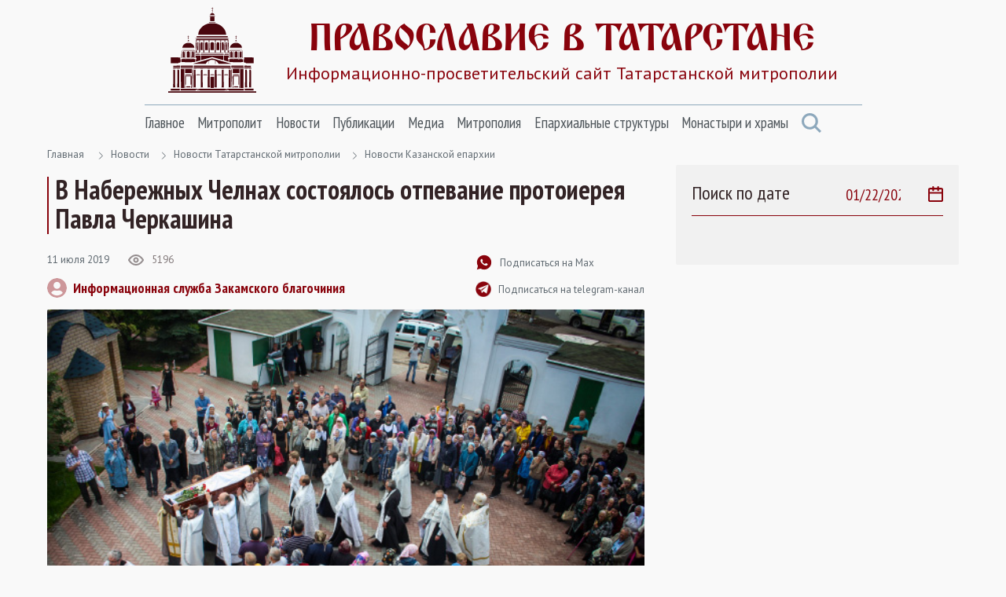

--- FILE ---
content_type: text/html; Charset=utf-8
request_url: https://tatmitropolia.ru/newses/eparh_newses/kaznews/?id=70536
body_size: 49219
content:
<!DOCTYPE html>
<html lang="ru" id="html">
<head>
<meta http-equiv="Content-Type" content="text/html; charset=utf-8" />
<meta http-equiv="X-UA-Compatible" content="IE=edge">
<meta name="viewport" content="width=device-width, initial-scale=1.0, user-scalable=no">

	<title>В Набережных Челнах состоялось отпевание протоиерея Павла Черкашина | Новости Казанской епархии | Православие в Татарстане | Портал Татарстанской митрополии</title> 

<META name="title" content="В Набережных Челнах состоялось отпевание протоиерея Павла Черкашина">
<meta name="keywords" content="10 июля в храме святых бессребреников Космы и Дамиана города Набережные Челны состоялось отпевание клирика Космодамианской церкви, настоятеля храма святых мучениц Веры, Надежды, Любови и матери их Софии в селе Кырныш протоиерея Павла Черкашина.">
<meta name="description" content="Татарстан, Православие в Татарстане, Татарстанская митрополия, Казанская епархия, Альметьевская епархия, Чистопольская епархия, новости, новости Татарстана, новости Казани, православие">

<link rel="alternate" type="application/rss+xml" title="Православие в Татарстане | Портал Татарстанской митрополии" href="https://tatmitropolia.ru/rss.asp" />


		<meta property="og:title" content="В Набережных Челнах состоялось отпевание протоиерея Павла Черкашина | Новости Казанской епархии" />
		<meta property="og:description" content="10 июля в храме святых бессребреников Космы и Дамиана города Набережные Челны состоялось отпевание клирика Космодамианской церкви, настоятеля храма святых мучениц Веры, Надежды, Любови и матери их Софии в селе Кырныш протоиерея Павла Черкашина." />
		<meta property="og:site_name" content="Православие в Татарстане" />
		<link rel="image_src" href="https://tatmitropolia.ru/www/news2019/7/tTZ-Yz0gvE4_595.jpg" />
		<meta property="og:image" content="https://tatmitropolia.ru/www/news2019/7/tTZ-Yz0gvE4_595.jpg" />
		<link rel="shortcut icon" href="/www/img/favicon.ico" type='image/x-icon' />
		

    <link rel="preconnect" href="https://fonts.googleapis.com">
    <link rel="preconnect" href="https://fonts.gstatic.com" crossorigin>
    <link href="https://fonts.googleapis.com/css2?family=Open+Sans:wght@400;600&family=PT+Sans+Narrow:wght@400;700&family=PT+Sans:wght@400;700&display=swap" rel="stylesheet">
    <link rel="stylesheet" href="/www/css/bootstrap.min.css">
    <link rel="stylesheet" href="/www/css/style.css">
	
	
			<link rel="shortcut icon" href="/www/img/favicon.ico" type="image/x-icon" />
			<link rel="icon" href="/www/img/favicon.ico" type="image/x-icon" />
			<link rel="apple-touch-icon" sizes="57x57" href="/www/img/apple-touch-icon-57x57.png">
			<link rel="apple-touch-icon" sizes="60x60" href="/www/img/apple-touch-icon-60x60.png">
			<link rel="apple-touch-icon" sizes="72x72" href="/www/img/apple-touch-icon-72x72.png">
			<link rel="apple-touch-icon" sizes="76x76" href="/www/img/apple-touch-icon-76x76.png">
			<link rel="apple-touch-icon" sizes="114x114" href="/www/img/apple-touch-icon-114x114.png">
			<link rel="apple-touch-icon" sizes="120x120" href="/www/img/apple-touch-icon-120x120.png">
			<link rel="apple-touch-icon" sizes="144x144" href="/www/img/apple-touch-icon-144x144.png">
			<link rel="apple-touch-icon" sizes="152x152" href="/www/img/apple-touch-icon-152x152.png">
			<link rel="apple-touch-icon" sizes="180x180" href="/www/img/apple-touch-icon-180x180.png">
			<link rel="icon" type="image/png" href="/www/img/favicon-16x16.png" sizes="16x16">
			<link rel="icon" type="image/png" href="/www/img/favicon-32x32.png" sizes="32x32">
			<link rel="icon" type="image/png" href="/www/img/favicon-96x96.png" sizes="96x96">
			<link rel="icon" type="image/png" href="/www/img/android-chrome-192x192.png" sizes="192x192">
			<meta name="msapplication-square70x70logo" content="/www/img/smalltile.png" />
			<meta name="msapplication-square150x150logo" content="/www/img/mediumtile.png" />
			<meta name="msapplication-wide310x150logo" content="/www/img/widetile.png" />
			<meta name="msapplication-square310x310logo" content="/www/img/largetile.png" />
			<meta name="yandex-verification" content="3ff783847b2b9343" />
		
			<link rel="stylesheet" href="/www/css/jquery.fancybox.min.css" />
		
</head><body>
<section class="page-wrap">
    <header class="header container">
        <a href="/" class="logo">
            <img src="/www/images/logo.svg" alt="Лого" class="logo__icon">
            <span class="logo__right">
                <span class="logo__title">Православие в татарстане</span>
                <span class="logo__desc">Информационно-просветительский сайт Татарстанской митрополии</span>
            </span>
        </a>

        <span id="menuBbtn" class="menu-btn"></span>

    </header>

    <section class="nav-bar container">
        <div class="nav-bar__wrap">
            <ul id="nav" class="nav">
		
					<li class="nav__item">		
						<a href="/" class="nav__link">Главное</a>
						<ul class="nav__sec">
				
                        <li>
                            <a href="/projects/kazan_icon/">Казанская икона Божией Матери</a>
                        </li>
					
                        <li>
                            <a href="/projects/kazsobor/">Собор Казанской иконы Божией Матери</a>
                        </li>
					
                        <li>
                            <a href="https://kazpds.ru/">Казанская духовная семинария</a>
                        </li>
					
                        <li>
                            <a href="http://kazan-piligrim.ru//">Паломническая гостиница «Пилигрим»</a>
                        </li>
					
                    </ul>
                </li>
					
					<li class="nav__item">		
						<a href="/mitropolit_kirill/" class="nav__link">Митрополит</a>
						<ul class="nav__sec">
				
                        <li>
                            <a href="/mitropolit_kirill/sluzhenie/">Служение</a>
                        </li>
					
                        <li>
                            <a href="/mitropolit_kirill/slovo/">Проповеди и выступления</a>
                        </li>
					
                        <li>
                            <a href="/mitropolit_kirill/vstrechi/">Встречи</a>
                        </li>
					
                        <li>
                            <a href="/mitropolit_kirill/raspisanie/">Расписание архиерейских богослужений</a>
                        </li>
					
                    </ul>
                </li>
					
					<li class="nav__item">		
						<a href="/newses/" class="nav__link">Новости</a>
						<ul class="nav__sec">
				
                        <li>
                            <a href="/newses/kaznews/">Новости Казанской епархии</a>
                        </li>
					
                        <li>
                            <a href="/newses/chistopol_news/">Новости Чистопольской епархии</a>
                        </li>
					
                        <li>
                            <a href="/newses/almetnews/">Новости Альметьевской епархии</a>
                        </li>
					
                        <li>
                            <a href="/newses/chelny_news/">Новости Набережночелнинской епархии</a>
                        </li>
					
                        <li>
                            <a href="/newses/announcements/">Анонсы и объявления</a>
                        </li>
					
                        <li>
                            <a href="/newses/church_news/">Церковные новости</a>
                        </li>
					
                    </ul>
                </li>
					
					<li class="nav__item">		
						<a href="/all_publications/" class="nav__link">Публикации</a>
						<ul class="nav__sec">
				
                        <li>
                            <a href="/all_publications/publication/">Публикации</a>
                        </li>
				
                        <li>
                            <a href="/all_publications/interview/">Интервью</a>
                        </li>
					
                        <li>
                            <a href="/all_publications/history_kazan_diocese/">История Православия в Казанском крае</a>
                        </li>
					
                        <li>
                            <a href="/all_publications/personalities/">Личности</a>
                        </li>
					
                    </ul>
                </li>
					
					<li class="nav__item">		
						<a href="/media/" class="nav__link">Медиа</a>
						<ul class="nav__sec">
				
                        <li>
                            <a href="/photovideonews.asp?filter=photoonly">Фоторепортажи</a>
                        </li>
					
                        <li>
                            <a href="/photovideonews.asp?filter=videoonly">Видеосюжеты</a>
                        </li>
					
                        <li>
                            <a href="/library/kazan_eparhialnye_izvestiya/">Известия по Казанской епархии</a>
                        </li>
					
                        <li>
                            <a href="/library/pravoslavny_sobesednik/">Православный собеседник</a>
                        </li>
					
                        <li>
                            <a href="/mesyaceslov/">Календарь Татарстанской митрополии</a>
                        </li>
					
                        <li>
                            <a href="/media/bogoslugenie/">Православный молитвослов</a>
                        </li>
					
                    </ul>
                </li>
					
					<li class="nav__item">		
						<a href="/eparhia/" class="nav__link">Митрополия</a>
						<ul class="nav__sec">
				
                        <li>
                            <a href="/eparhia/kazan/">Казанская епархия</a>
                        </li>
				
                        <li>
                            <a href="/eparhia/almet/">Альметьевская епархия</a>
                        </li>
					
                        <li>
                            <a href="/eparhia/chistopol/">Чистопольская епархия</a>
                        </li>
				
                        <li>
                            <a href="/eparhia/naberezhnochelninskaya/">Набережночелнинская епархия</a>
                        </li>
					
                        <li>
                            <a href="/eparhia/interfaith_relations/">Межконфессиональные отношения</a>
                        </li>
					
                        <li>
                            <a href="/all_publications/publication/arhipastyri_kazanskie/">Архипастыри Казанские</a>
                        </li>
					
                        <li>
                            <a href="/eparhia/saints/">Святые и святыни</a>
                        </li>
					
                        <li>
                            <a href="/eparhia/novomuceniki/">Новомученики Татарстанской митрополии</a>
                        </li>
					
                    </ul>
                </li>
					
					<li class="nav__item">		
						<a href="/eparhiaotdeli/" class="nav__link">Епархиальные структуры</a>
						<ul class="nav__sec">
				
                        <li>
                            <a href="/eparhiaotdeli/obrazovanie/">Религиозное образование</a>
                        </li>
				
                        <li>
                            <a href="/eparhiaotdeli/cotsial/">Социальное служение</a>
                        </li>
				
                        <li>
                            <a href="/eparhiaotdeli/molodezhnii/">Православная молодежь</a>
                        </li>
					
                        <li>
                            <a href="/eparhiaotdeli/cotsial/miloserdie/">Служба помощи «Милосердие — Казань»</a>
                        </li>
					
                        <li>
                            <a href="/eparhiaotdeli/informatcionii/">Информационный отдел</a>
                        </li>
					
                        <li>
                            <a href="/eparhiaotdeli/canoniz/">Канонизация святых</a>
                        </li>
					
                        <li>
                            <a href="/palomnik/">Паломничество</a>
                        </li>
					
                        <li>
                            <a href="/eparhiaotdeli/pravoxranit_organ/">Взаимодействие с вооруженными силами</a>
                        </li>
					
                        <li>
                            <a href="/eparhiaotdeli/pravoxran/">Тюремное служение</a>
                        </li>
					
                        <li>
                            <a href="/eparhiaotdeli/narkomania/">Отдел по противодействию наркомании и алкоголизму</a>
                        </li>
				
                        <li>
                            <a href="/eparhiaotdeli/meditcinskii/">Медицинский отдел</a>
                        </li>
					
                        <li>
                            <a href="/eparhiaotdeli/kazaki_otdel/">Отдел по взаимодействию с казачеством</a>
                        </li>
					
                        <li>
                            <a href="/eparhiaotdeli/kultura/">Отдел по культуре</a>
                        </li>
					
                        <li>
                            <a href="/eparhiaotdeli/semya/">Отдел по вопросам семьи</a>
                        </li>
					
                    </ul>
                </li>
					
					<li class="nav__item">		
						<a href="/hramy_tatarstana/" class="nav__link">Монастыри и храмы</a>
						<ul class="nav__sec">
				
                        <li>
                            <a href="/hramy_tatarstana/kazan_eparhiya/">Храмы Казанской епархии</a>
                        </li>
				
                        <li>
                            <a href="/hramy_tatarstana/almet_eparhiya/">Храмы Альметьевской епархии</a>
                        </li>
				
                        <li>
                            <a href="/hramy_tatarstana/chistopol_eparhia/">Храмы Чистопольской епархии</a>
                        </li>
				
                        <li>
                            <a href="/hramy_tatarstana/nabchelny/">Храмы Набережночелнинской епархии</a>
                        </li>
				
                        <li>
                            <a href="/hramy_tatarstana/monastery/">Монастыри Татарстанской митрополии</a>
                        </li>
				
            </ul>
			</li>
            <a href="#" class="nav-bar__search" onclick = "document.getElementById('searchForm').classList.toggle('nav-search-active');return false;">
                <svg class="svg-icon icon-search"><use xlink:href="/www/images/sprite.svg#icon-search"></use></svg>
            </a>
                    </ul>



        </div><!--nav-bar__wrap-->

	<div class="nav-search" id="searchForm">
		<div class="shadow rounded p-2" aria-labelledby="navSearch">
		<form action="/search/" method="get" onsubmit="return CheckSearchForm(this)" class="input-group">
			<input name="search" class="form-control border-orange" type="search" placeholder="Поиск" aria-label="Search">
			<input type="hidden" name="where" value="full">
			<button class="btn btn-orange m-0" type="submit">Поиск</button>
		</form>
		</div>
	</div>
	
    </section><!--nav-bar-->
	

    <section class="page page_news container">	
		<!--div class="page__wrap row"-->

	<!------ designID: 1---------->
	<!------ OneItemDesignID: 0---------->	
	
		<div class="page__wrap row">
		<div class="page__content col-md-8">
		
        <div class="pager">
            <a href="/">Главная</a>

<svg class="svg-icon icon-colon"><use xlink:href="/www/images/sprite.svg#icon-colon"></use></svg><a href="/newses/">Новости</a><svg class="svg-icon icon-colon"><use xlink:href="/www/images/sprite.svg#icon-colon"></use></svg><a href="/newses/eparh_newses/">Новости Татарстанской митрополии</a><svg class="svg-icon icon-colon"><use xlink:href="/www/images/sprite.svg#icon-colon"></use></svg><a href="/newses/eparh_newses/kaznews/">Новости Казанской епархии</a>
	</div><!--pager-->
	
			<h1>В Набережных Челнах состоялось отпевание протоиерея Павла Черкашина</h1>
	

	<!-- Main Content START designID: 0>-->
	<!------ OneNewsStyleID: 0---------->
	<!------ OneItemDesignID: 0---------->
	
                <article class="article">
                    <div class="article__top">
                        <div class="article__top-left">
                            <div class="article__about">
                                <span class="article__date">11&nbsp;июля&nbsp;2019</span>

                                <span class="view">
                                    <svg class="svg-icon icon-view"><use xlink:href="/www/images/sprite.svg#icon-view"></use></svg>
                                    <span>5196</span>
                                </span>

                            </div><!--article__about-->
							
								<div class="user">
									<div class="user__photo">
										<svg class="svg-icon icon-user"><use xlink:href="/www/images/sprite.svg#icon-user"></use></svg>
									</div><!--user__photo-->
									<span class="user__title">
									
										<a href="/autor_news.asp?filter=Информационная служба Закамского благочиния" title="Все публикации автора">Информационная служба Закамского благочиния</a>
									 
									</span>

								</div><!--user-->
								
                        </div><!--article__top-left-->

                        <div class="article__top-right">
                            <ul class="control">
                                <li>
                                    <a href="https://max.ru/tatmitropolia" class="control__link">
                                        <svg class="svg-icon icon-subscribe"><use xlink:href="/www/images/sprite.svg#icon-subscribe"></use></svg>
                                        <span>Подписаться на Max</span>
                                    </a>
                                </li>

                                <li>
                                    <a href="https://t.me/tatmitropolia" class="control__link">
                                        <img src="/www/pics/tg.png" style="width:20px;height:auto">
                                        <span>Подписаться на telegram-канал</span>
                                    </a>
                                </li>
                                <!--li>
                                    <a href="#" class="control__link">
                                        <svg class="svg-icon icon-print"><use xlink:href="/www/images/sprite.svg#icon-print"></use></svg>
                                        <span>Версия для печати </span>
                                    </a>
                                </li-->

                            </ul>

                        </div><!--article__top-right-->

                    </div><!--article__top-->
					
							<div class="article__photo">
								
									<img class="photo-full-size" src="/www/news2019/7/tTZ-Yz0gvE4_595.jpg" alt="Фото">
								
							</div><!--article__photo-->
						
                    <div class="article__text">
						<p>10 июля в<a href="https://tatmitropolia.ru/hramy_tatarstana/kazan_eparhiya/zakamskoe/default.asp?id=44857"> храме святых бессребреников Космы и Дамиана</a> города Набережные Челны состоялось отпевание клирика Космодамианской церкви, настоятеля храма святых мучениц Веры, Надежды, Любови и матери их Софии в селе Кырныш протоиерея Павла Черкашина.</p>

<div class="big-img">
<p><img alt="" src="/www/news2019/7/10194155-44_595.jpg" style="height:397px; width:595px" /></p>
</div>

<p>Гроб с телом священника находился в храме с 9 июля, и все желающие имели возможность попрощаться с почившим. Священнослужители благочиния попеременно читали Евангелие над гробом покойного. Вечером 9 июля в храме был отслужен парастас, а 10 июля после Божественной литургии состоялось отпевание новопреставленного протоиерея Павла.</p>

<div class="big-img">
<p><img alt="" src="/www/news2019/7/e848HKTRevQ_595.jpg" style="height:397px; width:595px" /></p>
</div>

<p>Чин отпевания возглавил настоятель Космодамианской церкви протоиерей Олег Богданов. Ему сослужили священнослужители Татарстанской митрополии, лично знавшие отца Павла.</p>

<div class="big-img">
<p><img alt="" src="/www/news2019/7/10194155-16_595.jpg" style="height:397px; width:595px" /></p>
</div>

<p>Проводить в последний путь усопшего священника пришло большое количество верующих. Храм не смог вместить всех желающих.</p>

<div class="big-img">
<p><img alt="" src="/www/news2019/7/10194155-23_595.jpg" /></p>
</div>

<p>Перед началом отпевания протоиерей Олег Богданов огласил <a href="https://tatmitropolia.ru/newses/eparh_newses/kaznews/default.asp?id=70513">соболезнование</a> митрополита Казанского и Татарстанского Феофана в связи с кончиной протоиерея Павла Черкашина. По окончании чина прощания со священнослужителем был совершен крестный ход с гробом вокруг храма, в котором священник служил на протяжении 16 лет.</p>

<div class="big-img">
<p><img alt="" src="/www/news2019/7/10194155-31_595.jpg" style="height:397px; width:595px" /></p>
</div>

<p>Напомним, что отец Павел пришел в храм бессребреников Космы и Дамиана в 1993 году. До 1996-го работал алтарником. После рукоположения в сан диакона в 1999 году он служил в церкви преподобного Серафима Саровского города Набережные Челны. После рукоположения в сан священника отец Павел три года нес послушание настоятеля в молельном доме Архангела Михаила в селе Старое Ильмово Черемшанского благочиния. С 2003 года священник служил в церкви Космы и Дамиана. Последние два года являлся настоятелем церкви святых мучениц Веры, Надежды, Любови и матери их Софии в селе Кырныш.</p>

<div class="big-img">
<p><img alt="" src="/www/news2019/7/b5eE61F83W8_595.jpg" style="height:397px; width:595px" /></p>
</div>

<p>Похоронили протоиерея Павла Черкашина на городском кладбище &laquo;Молодежное&raquo; возле часовни Ксении Петербургской.</p>

                    </div><!--article__text-->
				
	
	
	<div style="clear:both"></div>
	
         <div class="links">
			
				<a href="/photovideonews.asp?filter=Набережные Челны" class="links__link">Набережные Челны</a>
			
				<a href="/photovideonews.asp?filter=Закамское благочиние" class="links__link">Закамское благочиние</a>
			
				<a href="/photovideonews.asp?filter=Орловская церковь" class="links__link">Орловская церковь</a>
			
				<a href="/photovideonews.asp?filter=протоиерей Павел Черкашин" class="links__link">протоиерей Павел Черкашин</a>
			
				<a href="/photovideonews.asp?filter=отпевание" class="links__link">отпевание</a>
			
                    </div><!--links-->
	

		<div class="article__social">
			<a href="https://t.me/share/url?url=https://tatmitropolia.ru/newses/eparh_newses/kaznews/?id=70536&text=В Набережных Челнах состоялось отпевание протоиерея Павла Черкашина" target="_blank" class="article__social-link">
				<svg class="svg-icon icon-share-tl pos-center"><use xlink:href="/www/images/sprite.svg#icon-share-tl"></use></svg>
			</a>

			<a href="#ok" onclick="window.open('https://connect.ok.ru/offer?url='+ window.location.href +'')" class="article__social-link">
				<svg class="svg-icon icon-share-ok pos-center"><use xlink:href="/www/images/sprite.svg#icon-share-ok"></use></svg>
			</a>

			<a href="#twitter" onclick="window.open('https://twitter.com/intent/tweet?url='+ window.location.href +'')" class="article__social-link">
				<svg class="svg-icon icon-share-tw pos-center"><use xlink:href="/www/images/sprite.svg#icon-share-tw"></use></svg>
			</a>

			<a href="#vk" onclick="window.open('https://vk.com/share.php?url='+ window.location.href +'')" class="article__social-link">
				<svg class="svg-icon icon-share-vk pos-center"><use xlink:href="/www/images/sprite.svg#icon-share-vk"></use></svg>
			</a>

			<!--a href="#" class="article__social-link">
				<svg class="svg-icon icon-share-wapp pos-center"><use xlink:href="/www/images/sprite.svg#icon-share-wapp"></use></svg>
			</a-->

		</div><!--article__social-->

	</article>

	
	<div class="no_info">
	
	<!---  block_dop_class: , pos_dop_class:   ------>
	<!-- START Ins_type: , Ins_count: 0, news_style: 3 -->
	<!-- block_descr: , pos_descr:  -->
	<!-- location: /newses/eparh_newses/kaznews/, custom_dop:  -->
	
	
				<div class="page__title-wrap">
					<h2 class="Block_title">
						Новости по теме
					</h2>
				</div><!--page__title-wrap-->			
			
                <div class="cards__list row">
			
		
                    <div class="card col-md-6">
                        <a href="/newses/chelny_news/?id=81766" class="card__photo">
                            <img class="photo-full-size" src="/www/news/2025/11/19201719806.jpg" alt="В Набережных Челнах прошли региональные Рождественские чтения «Просвещение и нравственность: формирование личности и вызовы времени»">
				
                        </a>

                        <div class="card__about">
                            <a href="/newses/chelny_news/?id=81766" class="card__tag SectionIndic">Новости Набережночелнинской епархии</a>
                            <span class="card__date news_dt">19&nbsp;ноября&nbsp;2025</span>
                        </div><!--card__about-->

                        <a href="/newses/chelny_news/?id=81766" class="card__title">
                           В Набережных Челнах прошли региональные Рождественские чтения «Просвещение и нравственность: формирование личности и вызовы времени»
                        </a>
                <p class="card__desc news_info">
                    Заявленная тема призвана осмыслить ключевые вопросы духовно-нравственного воспитания подрастающего поколения и ответить на вызовы и угрозы современного, в том числе ультралиберального, общественного дискурса.


                </p>

                    </div><!--card-->
		
                    <div class="card col-md-6">
                        <a href="/newses/kaznews/?id=81753" class="card__photo">
                            <img class="photo-full-size" src="/www/news/2025/11/142128101994.jpg" alt="Глава Татарстанской митрополии освятил здание Георгиевской православной гимназии в Набережных Челнах">
				
					<div class="photo-report"></div>
				
                        </a>

                        <div class="card__about">
                            <a href="/newses/kaznews/?id=81753" class="card__tag SectionIndic">Новости Казанской епархии</a>
                            <span class="card__date news_dt">14&nbsp;ноября&nbsp;2025</span>
                        </div><!--card__about-->

                        <a href="/newses/kaznews/?id=81753" class="card__title">
                           Глава Татарстанской митрополии освятил здание Георгиевской православной гимназии в Набережных Челнах
                        </a>
                <p class="card__desc news_info">
                    14 ноября митрополит Казанский и Татарстанский Кирилл и епископ Набережночелнинский и Елабужский Гавриил освятили здание Свято-Георгиевской православной гимназии в Набережных Челнах.
                </p>

                    </div><!--card-->
		
                    <div class="card col-md-6">
                        <a href="/newses/kaznews/?id=81752" class="card__photo">
                            <img class="photo-full-size" src="/www/news/2025/11/1420137981.jpg" alt="Митрополит Кирилл и епископ Гавриил возглавили престольные торжества в Космодамиановском храме Набережных Челнов">
				
					<div class="photo-report"></div>
				
                        </a>

                        <div class="card__about">
                            <a href="/newses/kaznews/?id=81752" class="card__tag SectionIndic">Новости Казанской епархии</a>
                            <span class="card__date news_dt">14&nbsp;ноября&nbsp;2025</span>
                        </div><!--card__about-->

                        <a href="/newses/kaznews/?id=81752" class="card__title">
                           Митрополит Кирилл и епископ Гавриил возглавили престольные торжества в Космодамиановском храме Набережных Челнов
                        </a>
                <p class="card__desc news_info">
                    14 ноября, в день памяти бессребреников и чудотворцев Космы и Дамиана, митрополит Казанский и Татарстанский Кирилл и епископ Набережночелнинский и Елабужский Гавриил совершили Литургию в Космодамиановском храме города Набережные Челны.
                </p>

                    </div><!--card-->
		
                    <div class="card col-md-6">
                        <a href="/all_publications/publication/?id=71408" class="card__photo">
                            <img class="photo-full-size" src="/www/news2019/11/895709857_595.jpg" alt="Врачи и чудотворцы преславные">
				
                        </a>

                        <div class="card__about">
                            <a href="/all_publications/publication/?id=71408" class="card__tag SectionIndic">Публикации</a>
                            <span class="card__date news_dt">14&nbsp;ноября&nbsp;2025</span>
                        </div><!--card__about-->

                        <a href="/all_publications/publication/?id=71408" class="card__title">
                           Врачи и чудотворцы преславные
                        </a>
                <p class="card__desc news_info">
                    Святые братья Косма и Дамиан при жизни прославились своим даром исцелений и чудотворений. Но и после смерти они не оставляют нас. В Орловском храме ведётся хроника случаев улучшения при болезнях и полного исцеления после обращения в молитвах к святым.
                </p>

                    </div><!--card-->
		
			</div>
				
	
	<!--------------End Block------------->
	
	</div>
		
	<!-- Main Content STOP -->
	
		</div>
            <aside class="aside col-md-4">
                <div class="aside__wrap">
		
				<div class="aside__search">
					<span class="aside__search-title">Поиск по дате</span>
					<label class="aside__search-label">
						<input id="datasearch" type="date" value="2026-01-22" max="2026-01-22" onchange="document.location.href='/newses/eparh_newses/kaznews/?pdt=' + this.value">
						<svg class="svg-icon icon-calendar"><use xlink:href="/www/pics/sprite.svg#icon-calendar"></use></svg>
					</label>
				</div>
			
	<!-- BEGIN OF INSERTIONS block_id: , block_style: 10, Ins_type: 12, custom: , custom_dop:  no_section , block_dop_class: , pos_dop_class: --->
	<div class=" no_section ">
	
	
	</div>
	<!-- END OF INSERTIONS block_id: 1000, block_style: 10 -->
	
				</div>
			</aside>
		</div>
	

    </section><!--page-->




        </div><!--page__wrap-->


    <footer class="footer">
        <div class="container">
            <p class="footer__title">
                группа сайтов татарстанской митрополии
            </p>

            <div class="footer__sites">
                <a href="https://chistopoleparhia.ru/" class="footer__site" target="_blank">
                    Чистопольская епархия
                </a>
                <a href="http://almet-eparhia.info/" class="footer__site" target="_blank">
                    Альметьевская епархия
                </a>
                <a href="https://pravchelny.ru/" class="footer__site" target="_blank">
                    Набережночелнинская епархия
                </a>
                <a href="https://kazpds.ru/" class="footer__site" target="_blank">
                    Казанская духовная семинария
                </a>
                <a href="http://kazan-piligrim.ru//" class="footer__site" target="_blank">
                    Паломническая гостиница
                </a>

            </div><!--footer__sites-->
			
			
		<div class="col-12" style="padding-left:0px; padding-right:0px;">
			
            <div class="footer__middle">
                <div class="site-map">
                    <div class="site-map__col">
                        <div class="site-map__block">
                            <p class="site-map__title">
                                Митрополия
                            </p>

                            <ul class="site-map__list">
                                <li>
                                    <a href="/eparhia/kazan/">Казанская епархия</a>
                                </li>

                                <li>
                                    <a href="/eparhia/almet/">Альметьевская епархия</a>
                                </li>

                                <li>
                                    <a href="/eparhia/chistopol/">Чистопольская епархия</a>
                                </li>
                                <li>
                                    <a href="/eparhia/naberezhnochelninskaya/">Набережночелнинская епархия</a>
                                </li>

                                <li>
                                    <a href="/eparhia/relics/">Святыни Казанского края</a>
                                </li>

                                <li>
                                    <a href="/eparhiaotdeli/obrazovanie/">Духовное образование</a>
                                </li>

                                <li>
                                    <a href="/eparhiaotdeli/cotsial/">Социальное служение</a>
                                </li>

                                <li>
                                    <a href="/hramy_tatarstana/">Храмы Татарстана</a>
                                </li>

                            </ul>

                        </div><!--site-map__block-->

                    </div><!--site-map__col-->

                    <div class="site-map__col">
                        <div class="site-map__block">
                            <p class="site-map__title">
                                Митрополит
                            </p>

                            <ul class="site-map__list">
                                <li>
                                    <a href="/mitropolit_kirill/sluzhenie/">Служения</a>
                                </li>

                                <li>
                                    <a href="/mitropolit_kirill/slovo/">Проповеди</a>
                                </li>

                                <li>
                                    <a href="/mitropolit_kirill/vstrechi/">Встречи</a>
                                </li>

                            </ul>

                        </div><!--site-map__block-->

                        <div class="site-map__block">
                            <p class="site-map__title">
                                Общение
                            </p>

                            <ul class="site-map__list">
                                <li>
                                    <a href="/talks/question_priest/">Вопрос-ответ</a>
                                </li>

                                <li>
                                    <a href="mailto:kazan@mpatriarchia.ru">Написать письмо</a>
                                </li>

                            </ul>

                        </div><!--site-map__block-->

                    </div><!--site-map__col-->

                    <div class="site-map__col">
                        <div class="site-map__block">
                            <p class="site-map__title">
                                Медиа
                            </p>

                            <ul class="site-map__list">
                                <!--li>
                                    <a href="/photovideonews.asp?filter=videoonly">Видеосюжеты телеканалов</a>
                                </li-->

                                <li>
                                    <a href="/photovideonews.asp?filter=photoonly">Фоторепортажи</a>
                                </li>

                                <li>
                                    <a href="/photovideonews.asp?filter=videoonly">Видеосюжеты</a>
                                </li>

                            </ul>

                        </div><!--site-map__block-->

                        <div class="site-map__block">
                            <a href="/eparhiaotdeli/" class="site-map__title">
                                Контакты
                            </a>
                        </div><!--site-map__block-->

<!-- Yandex.Metrika informer -->
<a rel="nofollow" href="https://metrika.yandex.ru/stat/?id=46358304&from=informer"
target="_blank" rel="nofollow"><img src="https://informer.yandex.ru/informer/46358304/3_0_FFFFFFFF_EFEFEFFF_0_pageviews"
style="width:88px; height:31px; border:0;" alt="Яндекс.Метрика" title="Яндекс.Метрика: данные за сегодня (просмотры, визиты и уникальные посетители)" class="ym-advanced-informer" data-cid="46358304" data-lang="ru" /></a>
<!-- /Yandex.Metrika informer -->

<!-- Yandex.Metrika counter -->
<script type="text/javascript" >
   (function(m,e,t,r,i,k,a){m[i]=m[i]||function(){(m[i].a=m[i].a||[]).push(arguments)};
   m[i].l=1*new Date();
   for (var j = 0; j < document.scripts.length; j++) {if (document.scripts[j].src === r) { return; }}
   k=e.createElement(t),a=e.getElementsByTagName(t)[0],k.async=1,k.src=r,a.parentNode.insertBefore(k,a)})
   (window, document, "script", "https://mc.yandex.ru/metrika/tag.js", "ym");

   ym(46358304, "init", {
        clickmap:true,
        trackLinks:true,
        accurateTrackBounce:true,
        webvisor:true
   });
</script>
<noscript><div><img src="https://mc.yandex.ru/watch/46358304" style="position:absolute; left:-9999px;" alt="" /></div></noscript>
<!-- /Yandex.Metrika counter -->

                    </div><!--site-map__col-->


                </div><!--site-map-->

                <div class="footer__right">
                    <div class="callback">
                        <div class="callback__phone">
                            <svg class="svg-icon icon-phone"><use xlink:href="/www/images/sprite.svg#icon-phone"></use></svg>
                            <span>8 (843) 292-00-43</span>
                        </div>

                        <p class="callback__desc">
                            <strong>kazan@mpatriarchia.ru</strong><br>
                            Канцелярия Казанской епархии

                        </p>

                    </div><!--callback-->

                    <!--div class="footer__list">
                        <a href="/eparhiaotdeli/" class="footer__list-link">Контакты</a>
                        <i class="footer__list-colon"></i>
                        <a href="#" class="footer__list-link">Редакция сайта</a>
                        <i class="footer__list-colon"></i>
                        <a href="#" class="footer__list-link">Карта сайта</a>
                    </div--><!--footer__list-->

                    <div class="social">
                        <a rel="nofollow" href="https://ok.ru/tatmitropolia" class="social__link" target="_blank">
                            <svg class="svg-icon icon-social-ok"><use xlink:href="/www/images/sprite.svg#icon-social-ok"></use></svg>
                        </a>

                        <a rel="nofollow" href="https://vk.com/tatmitropolia" class="social__link" target="_blank">
                            <svg class="svg-icon icon-social-vk"><use xlink:href="/www/images/sprite.svg#icon-social-vk"></use></svg>
                        </a>

                        <a rel="nofollow" href="https://www.youtube.com/channel/UCFYtJd0CcGlr29TD-MgCv3Q?sub_confirmation=1" class="social__link" target="_blank">
                            <svg class="svg-icon icon-social-ytb"><use xlink:href="/www/images/sprite.svg#icon-social-ytb"></use></svg>
                        </a>

                        <a rel="nofollow" href="https://t.me/tatmitropolia" class="social__link" target="_blank">
                            <svg class="svg-icon icon-social-tl"><use xlink:href="/www/images/sprite.svg#icon-social-tl"></use></svg>
                        </a>

                        <a rel="nofollow" href="https://chat.whatsapp.com/KrdByEL2ZMnDx5LG8gknwS" class="social__link" target="_blank">
                            <svg class="svg-icon icon-social-wapp"><use xlink:href="/www/images/sprite.svg#icon-social-wapp"></use></svg>
                        </a>

                    </div><!--social-->
                        
<p class="callback__desc">
<br>Категория: 12+<br>
Номер телефона редакции: +7 952 040 12 05<br>
Электронная почта редакции: info@tatmitropolia.ru<br>
Учредитель: Религиозная Организация «Казанская Епархия Русской Православной Церкви (Московский Патриархат)»<br>
Главный редактор: Дмитрий Александрович Аликин, иерей
</p>

                </div><!--footer__right-->

            </div><!--footer__middle-->


		</div>
	

            <div class="footer__bottom">
                <p class="footer__copyright">
                    Сетевое издание «Православие в Татарстане» зарегистрировано
                    в Федеральной службе по надзору в сфере связи, информационных
                    технологий и массовых коммуникаций (Роскомнадзор) 20 марта
                    2018 года. Свидетельство о регистрации Эл № ФС77-72521
                </p>

            </div><!--footer__bottom-->

        </div><!--container-->

    </footer>

</section><!--page-wrap-->
<div class="btn-up btn-up_hide"></div>
<script src="/www/js/script.js"></script>    


</body>
</html><!--Страница сформирована за 1,04 секунды. ( 5:26:23,86 -  5:26:24,90)-->

--- FILE ---
content_type: image/svg+xml
request_url: https://tatmitropolia.ru/www/images/logo.svg
body_size: 41309
content:
<svg width="112" height="109" viewBox="0 0 112 109" fill="none" xmlns="http://www.w3.org/2000/svg">
<path d="M56.354 1.55918V0.779594C56.354 0.18428 56.3115 0 56.1416 0C55.9717 0 55.9292 0.18428 55.9292 0.779594V1.55918H55.2212C54.8389 1.55918 54.5133 1.61588 54.5133 1.70092C54.5133 1.77179 54.5982 1.84266 54.6973 1.85683C54.7823 1.85683 55.0938 1.87102 55.3628 1.88519L55.8584 1.91353L55.9009 3.10418C55.9292 4.12473 55.915 4.28064 55.7168 4.20977C55.4478 4.09637 55.4336 4.30899 55.7168 4.53577C55.8584 4.64917 55.9292 4.97517 55.9292 5.47127C55.9292 6.05241 55.9858 6.23669 56.1416 6.23669C56.2973 6.23669 56.354 6.08076 56.354 5.66972C56.354 5.25866 56.4106 5.10274 56.5664 5.10274C56.8496 5.10274 56.8354 4.87595 56.5664 4.76256C56.3823 4.69169 56.354 4.43656 56.3823 3.30262L56.4248 1.91353L57.1044 1.87102C57.9965 1.81432 57.9681 1.55918 57.0619 1.55918H56.354Z" fill="#49060D"/>
<path d="M56.1416 7.37062C56.977 7.37062 56.9911 7.35645 56.7788 6.93122C56.6796 6.74696 56.4814 6.66191 56.1416 6.66191C55.8018 6.66191 55.6035 6.74696 55.5044 6.93122C55.292 7.35645 55.3062 7.37062 56.1416 7.37062Z" fill="#49060D"/>
<path d="M58.9593 9.87946C58.7186 9.07153 58.2938 8.49039 57.7274 8.15021C57.2035 7.85255 56.9345 7.79585 56.0566 7.79585C54.9381 7.81003 54.4142 8.05099 53.8336 8.80222C53.6212 9.07153 53.2389 9.93616 53.2389 10.1488C53.2389 10.1771 54.5558 10.2055 56.1558 10.2055H59.0584L58.9593 9.87946Z" fill="#49060D"/>
<path d="M56.1416 11.4811C59.6531 11.4811 59.7522 11.467 59.7522 11.1977C59.7522 10.9284 59.6531 10.9142 56.1416 10.9142C52.6301 10.9142 52.531 10.9284 52.531 11.1977C52.531 11.467 52.6301 11.4811 56.1416 11.4811Z" fill="#49060D"/>
<path d="M58.9027 17.8596V15.0247V12.1899H56.1416H53.3805V15.0247V17.8596H56.1416H58.9027Z" fill="#49060D"/>
<path d="M54.2584 18.6675C55.2496 18.6959 56.9062 18.6959 57.9398 18.6675C58.9734 18.6533 58.1664 18.625 56.1416 18.625C54.1168 18.625 53.2673 18.6533 54.2584 18.6675Z" fill="#49060D"/>
<path d="M60.3186 20.1274V19.7731V19.4187H56.0708H51.823V19.7731V20.1274H56.0708H60.3186Z" fill="#49060D"/>
<path d="M73.7133 34.4009C73.0336 28.2351 68.3752 23.1182 61.6779 21.1905C60.446 20.8362 60.3469 20.8362 55.9434 20.8503C51.7239 20.8503 51.4124 20.8787 50.3363 21.1763C43.6814 23.0899 38.8248 28.3627 38.2867 34.245L38.1876 35.2939H56H73.8124L73.7133 34.4009Z" fill="#49060D"/>
<path d="M26.4212 37.42C25.9257 37.42 25.9115 37.4059 25.9115 36.8531C25.9115 36.442 25.8549 36.2861 25.6991 36.2861C25.5434 36.2861 25.4867 36.442 25.4867 36.8531C25.4867 37.4059 25.4726 37.42 24.977 37.42C24.3398 37.42 24.3823 37.7602 25.0336 37.8169C25.4726 37.8594 25.4867 37.8878 25.4867 38.4973C25.4867 38.9509 25.4301 39.1209 25.2743 39.1209C25.1611 39.1209 25.0619 39.1918 25.0619 39.2627C25.0619 39.3477 25.1611 39.447 25.2743 39.4895C25.4301 39.5603 25.4867 39.7871 25.4867 40.3399C25.4867 40.9211 25.5434 41.1053 25.6991 41.1053C25.8549 41.1053 25.9115 40.9494 25.9115 40.5242C25.9115 40.0706 25.954 39.9572 26.1239 40.0281C26.2372 40.0706 26.3363 40.0564 26.3363 39.9856C26.3363 39.9147 26.2372 39.7871 26.1239 39.6879C25.9823 39.5745 25.9115 39.2485 25.9115 38.6815C25.9115 37.8594 25.9115 37.8594 26.3646 37.8169C27.0159 37.7602 27.0584 37.42 26.4212 37.42Z" fill="#49060D"/>
<path d="M87.023 37.42C86.5274 37.42 86.5133 37.4059 86.5133 36.8531C86.5133 36.442 86.4566 36.2861 86.3009 36.2861C86.1451 36.2861 86.0885 36.442 86.0885 36.8531C86.0885 37.4059 86.0743 37.42 85.5929 37.42C85.2531 37.42 85.0973 37.4909 85.0973 37.6326C85.0973 37.7744 85.2531 37.8453 85.5929 37.8453C86.0885 37.8453 86.0885 37.8453 86.0885 38.4831C86.0885 39.0501 86.046 39.1209 85.777 39.1209L85.4513 39.1351L85.777 39.3903C86.0177 39.6029 86.0885 39.8155 86.0885 40.3825C86.0885 40.9352 86.1451 41.1053 86.3009 41.1053C86.4566 41.1053 86.5133 40.9494 86.5133 40.5242C86.5133 40.0706 86.5558 39.9572 86.7257 40.0281C86.8389 40.0706 86.9381 40.0564 86.9381 39.9856C86.9381 39.9147 86.8389 39.7871 86.7257 39.6879C86.5841 39.5745 86.5133 39.2485 86.5133 38.6815C86.5133 37.8594 86.5133 37.8594 86.9664 37.8169C87.6177 37.7602 87.6602 37.42 87.023 37.42Z" fill="#49060D"/>
<path d="M75.7522 37.0373L74.6619 36.9381C73.5575 36.8531 38.131 36.8672 36.9274 36.9523L36.2478 37.009V37.7177V38.4122H56H75.7522V37.7177V37.0373Z" fill="#49060D"/>
<path d="M55.7876 39.6879C75.2 39.6879 77.7345 39.6596 77.7345 39.4753C77.7345 39.291 75.2 39.2627 55.7876 39.2627C36.3752 39.2627 33.8407 39.291 33.8407 39.4753C33.8407 39.6596 36.3752 39.6879 55.7876 39.6879Z" fill="#49060D"/>
<path d="M76.6018 41.403C76.6018 40.8077 76.5451 40.5525 76.3894 40.4958C76.1345 40.3966 35.823 40.3966 35.5823 40.4958C35.4549 40.5384 35.3982 40.8644 35.3982 41.403V42.2393H56H76.6018V41.403Z" fill="#49060D"/>
<path d="M25.8124 43.4441C26.4354 43.2457 26.6761 42.5936 26.2513 42.1826C25.7558 41.6865 24.9204 42.0267 24.9204 42.7212C24.9204 43.1039 25.4584 43.5433 25.8124 43.4441Z" fill="#49060D"/>
<path d="M85.7345 43.2315C86.4708 43.841 87.5327 42.8488 86.8531 42.1826C86.7398 42.055 86.485 41.9558 86.3009 41.9558C85.6354 41.9558 85.2531 42.8346 85.7345 43.2315Z" fill="#49060D"/>
<path d="M36.446 43.359C36.4885 43.1181 36.531 42.8204 36.531 42.7212C36.531 42.5795 36.3044 42.5228 35.6956 42.5228C34.7894 42.5228 34.8319 42.4519 35.0442 43.4016C35.115 43.7559 35.1717 43.7984 35.7381 43.7984C36.3186 43.7984 36.3611 43.7701 36.446 43.359Z" fill="#49060D"/>
<path d="M39.8584 43.7984C40.4956 43.7984 40.6372 43.6284 40.6372 42.8346C40.6372 42.5511 40.5664 42.5228 39.8584 42.5228C39.1504 42.5228 39.0796 42.5511 39.0796 42.8346C39.0796 43.6284 39.2212 43.7984 39.8584 43.7984Z" fill="#49060D"/>
<path d="M45.3664 43.7984C46.046 43.7984 46.1593 43.6709 46.1593 42.9338C46.1593 42.5369 46.1451 42.5228 45.4089 42.5228C44.6159 42.5228 44.446 42.5795 44.531 42.8488C44.5593 42.948 44.6159 43.189 44.6584 43.4016C44.7434 43.7559 44.8142 43.7984 45.3664 43.7984Z" fill="#49060D"/>
<path d="M52.7292 43.359C52.7717 43.1181 52.8142 42.8204 52.8142 42.7212C52.8142 42.5795 52.6018 42.5228 52.0637 42.5228C51.2708 42.5228 51.1009 42.5795 51.1858 42.8488C51.2142 42.948 51.2708 43.189 51.3133 43.4016C51.3982 43.7559 51.469 43.7984 52.0212 43.7984C52.6018 43.7984 52.6442 43.7701 52.7292 43.359Z" fill="#49060D"/>
<path d="M59.9504 43.7984C60.6584 43.7984 60.6726 43.7984 60.8 43.0472L60.8991 42.5228H60.0212H59.1575L59.2425 42.9622C59.285 43.2031 59.3274 43.5008 59.3274 43.6C59.3274 43.7418 59.5115 43.7984 59.9504 43.7984Z" fill="#49060D"/>
<path d="M67.4124 43.2315C67.469 42.9622 67.4832 42.6929 67.4549 42.6362C67.4124 42.5653 67.0301 42.5228 66.6053 42.5228C65.9115 42.5228 65.8407 42.5511 65.8407 42.8346C65.8407 43.0189 65.8832 43.3023 65.9257 43.4866C66.0106 43.7701 66.0956 43.8126 66.6619 43.7701C67.285 43.7276 67.3274 43.6992 67.4124 43.2315Z" fill="#49060D"/>
<path d="M72.1416 43.7984C72.7788 43.7984 72.9203 43.6284 72.9203 42.8346C72.9203 42.5511 72.8496 42.5228 72.1416 42.5228C71.3062 42.5228 71.292 42.5369 71.4478 43.359C71.5327 43.7701 71.5752 43.7984 72.1416 43.7984Z" fill="#49060D"/>
<path d="M76.9699 43.4016C77.0124 43.189 77.0832 42.9055 77.1257 42.7637C77.1823 42.5511 77.0832 42.5228 76.3044 42.5228H75.4407L75.5257 42.9622C75.5681 43.2031 75.6106 43.5008 75.6106 43.6C75.6106 43.7418 75.7947 43.7984 76.2478 43.7984C76.8283 43.7984 76.885 43.7559 76.9699 43.4016Z" fill="#49060D"/>
<path d="M25.6283 44.9324C26.6619 44.9324 27.3274 44.8757 27.3274 44.7906C27.3274 44.7056 26.6619 44.6489 25.6283 44.6489C24.5947 44.6489 23.9292 44.7056 23.9292 44.7906C23.9292 44.8757 24.5947 44.9324 25.6283 44.9324Z" fill="#49060D"/>
<path d="M36.3469 55.3221C36.2903 54.0323 36.2478 51.0982 36.2478 48.802V44.6489H35.6814H35.115V49.0429C35.115 52.8558 35.1434 53.4369 35.3274 53.4369C35.4973 53.4369 35.5398 53.6212 35.5398 54.2165C35.5398 54.8118 35.4973 54.9961 35.3274 54.9961C35.1575 54.9961 35.115 55.2371 35.115 56.3427V57.6892H35.7805H36.4319L36.3469 55.3221Z" fill="#49060D"/>
<path d="M38.3717 49.9217C38.3717 46.2789 38.3292 44.9466 38.2018 44.819C38.0035 44.6206 37.6779 44.6064 37.3805 44.7906C37.1965 44.904 37.1681 45.6553 37.1257 49.8934L37.0832 54.8544H37.7345H38.3717V49.9217Z" fill="#49060D"/>
<path d="M40.4956 53.8196C40.4956 51.7077 40.4531 48.7736 40.3965 47.2995L40.3115 44.6489H39.7593H39.2212V51.1691V57.6892H39.8584H40.4956V53.8196Z" fill="#49060D"/>
<path d="M43.7522 45.23L43.3841 44.9466C42.8177 44.5072 42.1522 44.5497 41.7133 45.0883L41.3451 45.5277V50.191V54.8544H42.5487H43.7522V50.0493V45.23Z" fill="#49060D"/>
<path d="M46.0177 57.6892V51.1691V44.6489H45.3805H44.7434V51.1691V57.6892H45.3805H46.0177Z" fill="#49060D"/>
<path d="M50.4071 50.4462C50.4071 45.5986 50.3646 45.2726 49.5434 44.8615C49.0336 44.5922 48.3257 44.6064 47.8301 44.8757C47.0372 45.3009 47.0089 45.4994 47.0089 50.3895V54.8544H48.708H50.4071V50.4462Z" fill="#49060D"/>
<path d="M52.6301 52.6148C52.5735 49.8367 52.531 46.9026 52.531 46.0947V44.6489H51.9646H51.3982V51.1691V57.6892H52.0637H52.715L52.6301 52.6148Z" fill="#49060D"/>
<path d="M57.9681 45.6978C57.8124 45.4852 57.515 45.1734 57.3027 45.0174C56.8212 44.6631 55.5894 44.5639 54.9947 44.8473C54.754 44.9607 54.3717 45.2867 54.1451 45.5844L53.7345 46.1088L53.692 50.4887L53.6496 54.8544H56H58.3504L58.308 50.4745C58.2655 46.2931 58.2513 46.0663 57.9681 45.6978Z" fill="#49060D"/>
<path d="M60.6018 57.6892V51.1691V44.6489H60.0354H59.469V48.802C59.469 51.0982 59.4265 54.0323 59.3699 55.3221L59.285 57.6892H59.9363H60.6018Z" fill="#49060D"/>
<path d="M64.9911 50.3895C64.9911 45.471 64.9628 45.2867 64.1416 44.8615C63.2637 44.4079 62.2159 44.7339 61.8053 45.5844C61.6354 45.9529 61.5929 46.8176 61.5929 50.4462V54.8544H63.292H64.9911V50.3895Z" fill="#49060D"/>
<path d="M67.2566 57.6892V51.1691V44.6489H66.6903H66.1239V49.0146C66.1239 51.4242 66.0814 54.3583 66.0248 55.5347L65.9398 57.6892H66.5911H67.2566Z" fill="#49060D"/>
<path d="M70.6549 50.2336C70.6549 45.5277 70.6265 45.23 70.1027 44.8332C69.7204 44.5355 68.9841 44.6206 68.6018 45.0033L68.2478 45.3434V50.106V54.8544H69.4513H70.6549V50.2336Z" fill="#49060D"/>
<path d="M72.7788 57.6892V51.1691V44.6489H72.2407H71.6885L71.6035 49.1421C71.5469 51.6085 71.5044 54.5425 71.5044 55.6623V57.6892H72.1416H72.7788Z" fill="#49060D"/>
<path d="M74.9027 50.0209C74.9027 46.9735 74.846 45.1025 74.7611 44.9182C74.5911 44.6206 74.0531 44.5639 73.7982 44.819C73.6708 44.9466 73.6283 46.2789 73.6283 49.9217V54.8544H74.2655H74.9027V50.0209Z" fill="#49060D"/>
<path d="M76.6726 53.4369C76.8566 53.4369 76.885 52.8558 76.885 49.0429V44.6489H76.3186H75.7522V51.1691V57.6892H76.3186H76.885V56.3427C76.885 55.2371 76.8425 54.9961 76.6726 54.9961C76.5027 54.9961 76.4602 54.8118 76.4602 54.2165C76.4602 53.6212 76.5027 53.4369 76.6726 53.4369Z" fill="#49060D"/>
<path d="M86.3009 44.9324C87.3912 44.9324 88.0708 44.8757 88.0708 44.7906C88.0708 44.7056 87.3912 44.6489 86.3009 44.6489C85.2106 44.6489 84.531 44.7056 84.531 44.7906C84.531 44.8757 85.2106 44.9324 86.3009 44.9324Z" fill="#49060D"/>
<path d="M33.246 50.999C32.9062 49.128 31.4761 47.3704 29.508 46.4065L28.4035 45.8537L25.8549 45.8254C23.5327 45.797 23.2212 45.8112 22.5133 46.0947C20.1204 47.016 18.4779 48.9295 18.0673 51.2683L17.9965 51.736H25.685H33.3735L33.246 50.999Z" fill="#49060D"/>
<path d="M93.8195 51.0557C93.5788 49.2697 92.0779 47.3704 90.1381 46.4065L89.0053 45.8537L86.4566 45.8112C84.0354 45.7828 83.8513 45.797 83.0867 46.123C81.4159 46.8176 79.9292 48.0791 79.2779 49.3548C79.0372 49.8225 78.5841 51.3108 78.5841 51.6226C78.5841 51.6793 82.0389 51.736 86.2442 51.736H93.9186L93.8195 51.0557Z" fill="#49060D"/>
<path d="M25.6425 53.4369C31.292 53.4369 34.2655 53.3944 34.2655 53.2952C34.2655 53.196 31.2637 53.1535 25.5434 53.1535C19.7805 53.1535 16.8637 53.196 16.9204 53.2952C16.977 53.3802 20.0354 53.4369 25.6425 53.4369Z" fill="#49060D"/>
<path d="M86.3717 53.4369C92.0354 53.4369 95.0089 53.3944 95.0089 53.2952C95.0089 53.196 92.0354 53.1535 86.3717 53.1535C80.708 53.1535 77.7345 53.196 77.7345 53.2952C77.7345 53.3944 80.708 53.4369 86.3717 53.4369Z" fill="#49060D"/>
<path d="M20.9274 54.2449C23.5327 54.2732 27.738 54.2732 30.2726 54.2449C32.8212 54.2307 30.6973 54.2165 25.5575 54.2165C20.4177 54.2165 18.3363 54.2307 20.9274 54.2449Z" fill="#49060D"/>
<path d="M81.6708 54.2449C84.2478 54.2732 88.4956 54.2732 91.0867 54.2449C93.6637 54.2307 91.554 54.2165 86.3717 54.2165C81.1894 54.2165 79.0796 54.2307 81.6708 54.2449Z" fill="#49060D"/>
<path d="M25.5717 55.5631C33.6566 55.5631 34.1381 55.5489 34.0956 55.3079C34.0531 55.0812 33.7133 55.067 29.3805 55.067C19.7664 55.0528 16.9911 55.1237 16.9911 55.3505C16.9911 55.5347 18.0814 55.5631 25.5717 55.5631Z" fill="#49060D"/>
<path d="M95.0089 55.3788C95.0089 55.2229 93.9469 55.1662 89.4584 55.0953C82.3788 54.9678 77.9469 54.9678 77.8336 55.0953C77.777 55.1378 77.7345 55.2654 77.7345 55.3788C77.7345 55.5347 79.2637 55.5631 86.3717 55.5631C93.4938 55.5631 95.0089 55.5347 95.0089 55.3788Z" fill="#49060D"/>
<path d="M34.2513 61.2611C34.2372 59.4185 34.1947 57.5191 34.1381 57.0655C34.0531 56.286 33.8832 55.9883 33.6566 56.2151C33.6 56.2718 33.5575 58.1853 33.5575 60.4815V64.6346H33.9115H34.2655L34.2513 61.2611Z" fill="#49060D"/>
<path d="M78.4425 60.9068C78.4425 58.8657 78.4 56.9522 78.3575 56.6545C78.3009 56.371 78.2301 56.13 78.1734 56.1442C77.7487 56.2009 77.7345 56.3285 77.7345 60.4674V64.6346H78.0885H78.4425V60.9068Z" fill="#49060D"/>
<path d="M17.5575 64.6346V60.4532C17.5575 56.4844 17.5434 56.2718 17.3027 56.2718C17.0619 56.2718 17.0195 56.4419 16.9487 57.6467C16.892 58.4121 16.8496 60.2973 16.8496 61.8281V64.6346H17.2035H17.5575Z" fill="#49060D"/>
<path d="M20.6159 57.023C20.4602 56.7821 20.1912 56.5128 20.0071 56.4277C19.823 56.3427 19.6531 56.2718 19.6389 56.286C19.285 56.3994 18.9735 56.6687 18.7469 57.023C18.5062 57.4341 18.4779 57.8168 18.4354 60.8359L18.3929 64.2094H19.6814H20.9699L20.9274 60.8359C20.885 57.831 20.8566 57.4341 20.6159 57.023Z" fill="#49060D"/>
<path d="M22.3717 64.6346V60.4532C22.3717 56.371 22.3717 56.2718 22.0885 56.2718C21.8195 56.2718 21.8053 56.371 21.8053 58.2137C21.8053 59.2909 21.7628 61.1761 21.7062 62.3951L21.6212 64.6346H21.9894H22.3717Z" fill="#49060D"/>
<path d="M27.469 60.9351C27.469 57.2215 27.4265 57.0514 26.4071 56.5553C26.0814 56.3994 25.7274 56.2718 25.6142 56.286C25.0478 56.3143 24.4814 56.612 24.085 57.0514L23.646 57.5616V60.8784V64.2094H25.5575H27.469V60.9351Z" fill="#49060D"/>
<path d="M29.4088 62.4801C29.3522 61.3036 29.3097 59.4185 29.3097 58.2987C29.3097 56.371 29.2956 56.2718 29.0265 56.2718C28.7434 56.2718 28.7434 56.371 28.7434 60.453V60.4532V64.6346H29.1257H29.4938L29.4088 62.4801Z" fill="#49060D"/>
<path d="M32.708 60.9493C32.708 57.4341 32.623 56.9522 31.9858 56.4986C31.4478 56.13 30.9381 56.3143 30.4991 57.023C30.2584 57.4341 30.2301 57.8168 30.1876 60.8359L30.1451 64.2094H31.4195H32.708V60.9493Z" fill="#49060D"/>
<path d="M81.6991 60.8784C81.6991 57.3065 81.6425 56.9663 80.9628 56.4986C80.7929 56.371 80.5805 56.2718 80.4956 56.2718C80.2265 56.2718 79.7168 56.7112 79.5044 57.1222C79.3345 57.4483 79.292 58.1853 79.292 60.8784V64.2094H80.4956H81.6991V60.8784Z" fill="#49060D"/>
<path d="M83.2566 64.6346V60.4532C83.2566 56.4702 83.2425 56.2718 82.9876 56.2718C82.6336 56.2718 82.5487 57.2782 82.5487 61.4029V64.6346H82.9027H83.2566Z" fill="#49060D"/>
<path d="M88.0708 57.3065C87.9292 57.0514 87.6602 56.7537 87.4761 56.6403C86.6124 56.0875 85.3097 56.3568 84.7434 57.2073C84.4885 57.5758 84.4602 57.916 84.4177 60.9068L84.3752 64.2094H86.3575H88.354V60.9776C88.354 58.0436 88.3257 57.7176 88.0708 57.3065Z" fill="#49060D"/>
<path d="M90.1947 64.6346V60.4532V60.4529C90.1947 56.371 90.1947 56.2718 89.9115 56.2718C89.6425 56.2718 89.6283 56.371 89.6283 58.2137C89.6283 59.2909 89.5858 61.1761 89.5292 62.3951L89.4442 64.6346H89.8124H90.1947Z" fill="#49060D"/>
<path d="M93.3805 57.0939L92.9133 56.6828C92.6584 56.4561 92.4035 56.2718 92.3469 56.286C92.0212 56.3143 91.6248 56.5836 91.3841 56.938C91.1434 57.2923 91.1151 57.6609 91.0726 60.765L91.0301 64.2094H92.2478H93.4655L93.423 60.6516L93.3805 57.0939Z" fill="#49060D"/>
<path d="M95.0796 63.3873C95.0796 62.7494 95.0513 60.8784 95.0372 59.2484C95.0088 56.371 94.9947 56.2718 94.7257 56.2718C94.4566 56.2718 94.4425 56.371 94.4425 59.9146C94.4283 61.9273 94.4 63.8125 94.3575 64.1102C94.2726 64.6346 94.2867 64.6488 94.6832 64.6062L95.0796 64.5637V63.3873Z" fill="#49060D"/>
<path d="M37.6637 58.9649C39.8301 58.9649 40.2124 58.9365 40.2124 58.7523C40.2124 58.568 39.8301 58.5397 37.6637 58.5397C35.4973 58.5397 35.115 58.568 35.115 58.7523C35.115 58.9365 35.4973 58.9649 37.6637 58.9649Z" fill="#49060D"/>
<path d="M56 58.9649C69.1823 58.9649 70.9381 58.9365 70.9381 58.7523C70.9381 58.568 69.1823 58.5397 56 58.5397C42.8177 58.5397 41.0619 58.568 41.0619 58.7523C41.0619 58.9365 42.8177 58.9649 56 58.9649Z" fill="#49060D"/>
<path d="M74.3363 58.9649C76.5027 58.9649 76.885 58.9365 76.885 58.7523C76.885 58.568 76.5027 58.5397 74.3363 58.5397C72.1699 58.5397 71.7876 58.568 71.7876 58.7523C71.7876 58.9365 72.1699 58.9649 74.3363 58.9649Z" fill="#49060D"/>
<path d="M40.4956 60.8075V60.3115V59.8153H37.8053H35.115V60.3115V60.8075H37.8053H40.4956Z" fill="#49060D"/>
<path d="M70.6549 60.8075V60.3115V59.8153H56H41.3451V60.3115V60.8075H56H70.6549Z" fill="#49060D"/>
<path d="M76.885 60.8075V60.3115V59.8153H74.1947H71.5044V60.3115V60.8075H74.1947H76.885Z" fill="#49060D"/>
<path d="M40.9204 67.8805V64.7763V61.658H38.0177H35.115V63.0754V64.4929H35.5398H35.9646V65.4851C35.9646 66.4489 35.9504 66.4772 35.6106 66.4772H35.2566V67.9797C35.2566 69.3404 35.285 69.468 35.5115 69.3971C36.3186 69.1562 39.8159 68.1782 40.3257 68.0364L40.9204 67.8805Z" fill="#49060D"/>
<path d="M69.9894 67.5687C70.2159 67.6395 70.2301 67.4269 70.2301 64.6488V61.658H56H41.7699V64.6488C41.7699 67.4269 41.7841 67.6254 42.0248 67.5545C42.1522 67.512 45.3522 66.6048 49.1186 65.5418L55.9717 63.6141L62.8531 65.5559C66.6336 66.6332 69.8478 67.5403 69.9894 67.5687Z" fill="#49060D"/>
<path d="M76.885 64.4929V63.0754V61.658H73.9823H71.0796V64.7622C71.0796 67.6112 71.108 67.8805 71.3345 67.9514C72.6655 68.3482 76.6018 69.4538 76.6584 69.4538C76.7009 69.4538 76.7434 68.7877 76.7434 67.9655V66.4772H76.3894C76.0496 66.4772 76.0354 66.4489 76.0354 65.4851V64.4929H76.4602H76.885Z" fill="#49060D"/>
<path d="M15.5186 64.4929C15.7451 64.4929 15.8584 64.422 15.8301 64.3086C15.7734 64.181 14.3575 64.1243 9.51504 64.096L3.25664 64.0676V67.7529V71.4382H8.12743H13.0124L13.0549 71.1122C13.0973 70.8287 13.1823 70.8004 14.131 70.7579L15.1504 70.7153V70.3043C15.1504 69.9499 15.2071 69.8791 15.5044 69.8791H15.8584V68.1782V66.4772H15.5044C15.1646 66.4772 15.1504 66.4489 15.1504 65.4851C15.1504 64.507 15.1646 64.4929 15.5186 64.4929Z" fill="#49060D"/>
<path d="M108.743 71.4382L108.715 67.7813L108.673 64.1385L102.414 64.096C96.892 64.0676 96.1416 64.096 96.1416 64.2802C96.1416 64.4078 96.269 64.4929 96.4956 64.4929C96.8354 64.4929 96.8495 64.5212 96.8495 65.4851C96.8495 66.4489 96.8354 66.4772 96.4956 66.4772H96.1416V68.1782V69.8791H96.4956C96.7929 69.8791 96.8495 69.9499 96.8495 70.3043V70.7295H97.8407C98.8035 70.7295 98.8319 70.7437 98.8319 71.0839V71.4382H103.788H108.743Z" fill="#49060D"/>
<path d="M25.6283 65.6268C31.8584 65.6268 35.115 65.5843 35.115 65.4851C35.115 65.3858 31.8584 65.3433 25.6283 65.3433C19.3982 65.3433 16.1416 65.3858 16.1416 65.4851C16.1416 65.5843 19.3982 65.6268 25.6283 65.6268Z" fill="#49060D"/>
<path d="M78.5841 71.7076C77.5363 71.3957 72.0708 69.8507 66.4496 68.249C60.8283 66.6473 56.085 65.3433 55.9009 65.3575C55.6319 65.3575 32.2124 71.9769 31.6743 72.2036C31.5752 72.232 35.1717 72.2745 39.6602 72.2745L47.8159 72.2887L48.1982 71.58C48.8354 70.4035 50.9593 68.3199 51.5257 68.3199C51.6389 68.3199 51.6814 68.9436 51.6814 70.3043C51.6814 71.9769 51.7097 72.2887 51.8938 72.2887C52.0779 72.2887 52.1062 71.9627 52.1062 70.1767C52.1062 68.6601 52.1628 68.0364 52.2903 67.9372C52.5876 67.6962 53.8336 67.3419 54.9239 67.186C56.1699 67.0159 57.8266 67.186 58.9876 67.6254L59.7522 67.9089V70.1059C59.7522 72.1895 59.7664 72.2887 60.0354 72.2887C60.3044 72.2887 60.3186 72.1895 60.3186 70.3043C60.3186 69.2129 60.3752 68.3199 60.4319 68.3199C60.5027 68.3199 60.8425 68.5183 61.2106 68.7593C62.0602 69.3121 63.2071 70.5736 63.7451 71.5375L64.1699 72.2887L72.3257 72.2745H80.4956L78.5841 71.7076Z" fill="#49060D"/>
<path d="M86.3717 65.6268C92.6018 65.6268 95.8584 65.5843 95.8584 65.4851C95.8584 65.3858 92.6018 65.3433 86.3717 65.3433C80.1416 65.3433 76.885 65.3858 76.885 65.4851C76.885 65.5843 80.1416 65.6268 86.3717 65.6268Z" fill="#49060D"/>
<path d="M34.4071 69.7232V68.0364V66.3355H25.5575H16.708V68.1782V70.0208H25.0336C30.3575 70.0208 33.5292 69.9641 33.8832 69.8649L34.4071 69.7232Z" fill="#49060D"/>
<path d="M95.3062 70.0208L95.2637 68.2065L95.2212 66.4064L86.4142 66.3639L77.5929 66.3355V68.0222V69.7232L78.131 69.8649C78.4708 69.9641 81.6425 70.0208 86.9805 70.0208H95.3062Z" fill="#49060D"/>
<path d="M23.0513 70.9847C27.6389 70.9988 30.0177 70.9705 30.0177 70.8713C30.0177 70.7862 29.4655 70.7437 28.5734 70.7579C27.8157 70.7845 25.0109 70.8236 22.1513 70.8635L21.5929 70.8713L16.0708 70.9421L23.0513 70.9847Z" fill="#49060D"/>
<path d="M88.8779 70.9847C92.7575 70.9705 95.6743 70.9421 95.3628 70.928C94.046 70.8287 81.954 70.8146 81.8832 70.8996C81.8549 70.9705 84.9982 70.9988 88.8779 70.9847Z" fill="#49060D"/>
<path d="M17.246 71.8209C19.0442 71.8493 22.0177 71.8493 23.8301 71.8209C25.6283 71.8068 24.1558 71.7926 20.531 71.7926C16.9062 71.7926 15.4336 71.8068 17.246 71.8209Z" fill="#49060D"/>
<path d="M88.1133 71.8209C89.9681 71.8493 92.9699 71.8493 94.7681 71.8209C96.5805 71.8068 95.0655 71.7926 91.3982 71.7926C87.7451 71.7926 86.2584 71.8068 88.1133 71.8209Z" fill="#49060D"/>
<path d="M5.98938 73.0966C7.22124 73.125 9.20354 73.125 10.3788 73.0966C11.5681 73.0825 10.5628 73.0541 8.14159 73.0541C5.73451 73.0541 4.75752 73.0825 5.98938 73.0966Z" fill="#49060D"/>
<path d="M17.1611 73.0966C19.3274 73.125 22.8673 73.125 25.0195 73.0966C27.1858 73.0825 25.4159 73.0683 21.0973 73.0683C16.7788 73.0683 15.0088 73.0825 17.1611 73.0966Z" fill="#49060D"/>
<path d="M42.9451 73.0966C50.1805 73.125 61.9611 73.125 69.1398 73.0966C76.3186 73.0825 70.4142 73.0683 56 73.0683C41.6 73.0683 35.7239 73.0825 42.9451 73.0966Z" fill="#49060D"/>
<path d="M86.8389 73.0966C88.9911 73.125 92.531 73.125 94.6973 73.0966C96.8496 73.0825 95.0797 73.0683 90.7611 73.0683C86.4425 73.0683 84.6726 73.0825 86.8389 73.0966Z" fill="#49060D"/>
<path d="M101.635 73.0966C102.811 73.125 104.765 73.125 105.954 73.0966C107.129 73.0825 106.166 73.0541 103.788 73.0541C101.409 73.0541 100.446 73.0825 101.635 73.0966Z" fill="#49060D"/>
<path d="M15.1504 76.3992V75.4779V74.5566L13.2106 74.5849C12.1345 74.5991 10.1947 74.6416 8.89203 74.6558L6.51327 74.6983V75.5488V76.3992H10.8319H15.1504Z" fill="#49060D"/>
<path d="M31.646 76.3992L31.6035 75.4779L31.5469 74.5566H23.8726C19.6389 74.5566 16.1416 74.5991 16.0991 74.6558C16.0425 74.6983 16 75.1235 16 75.5771V76.3992H23.8301H31.646Z" fill="#49060D"/>
<path d="M79.4478 76.3992L79.4053 75.5062L79.3628 74.6274L56.0566 74.5849C43.2425 74.5707 32.708 74.5991 32.6655 74.6558C32.6089 74.6983 32.5664 75.1235 32.5664 75.5771V76.3992H56H79.4478Z" fill="#49060D"/>
<path d="M95.8726 76.3992L95.8301 75.5062L95.7876 74.6274L88.1274 74.5849C83.9221 74.5707 80.4248 74.5991 80.3823 74.6558C80.3257 74.6983 80.2832 75.1235 80.2832 75.5771V76.3992H88.0708H95.8726Z" fill="#49060D"/>
<path d="M105.345 74.6983L103.476 74.6841C102.463 74.6841 100.647 74.6433 99.3887 74.615L99.3133 74.6133C98.0673 74.5849 96.9911 74.5991 96.9487 74.6558C96.892 74.6983 96.8495 75.1235 96.8495 75.5771V76.3992H101.097H105.345V75.5488V74.6983Z" fill="#49060D"/>
<path d="M15.0088 77.9584V77.5332V77.1079H10.6903H6.37168V77.5332V77.9584H10.6903H15.0088Z" fill="#49060D"/>
<path d="M31.4336 77.9584V77.5332V77.1079H23.646H15.8584V77.5332V77.9584H23.646H31.4336Z" fill="#49060D"/>
<path d="M79.5752 77.9584V77.5332V77.1079H56H32.4248V77.5332V77.9584H56H79.5752Z" fill="#49060D"/>
<path d="M96.1416 77.9584V77.5332V77.1079H88.3823C84.1062 77.1079 80.5664 77.1505 80.5239 77.2072C80.4673 77.2497 80.4248 77.4481 80.4248 77.6324V77.9584H88.2832H96.1416Z" fill="#49060D"/>
<path d="M105.628 77.9584V77.5332V77.1079H101.31H96.9911V77.5332V77.9584H101.31H105.628Z" fill="#49060D"/>
<path d="M7.57522 79.0923C8.93451 79.0923 9.20354 79.0498 9.20354 78.8797C9.20354 78.7096 8.93451 78.6671 7.57522 78.6671C6.21593 78.6671 5.9469 78.7096 5.9469 78.8797C5.9469 79.0498 6.21593 79.0923 7.57522 79.0923Z" fill="#49060D"/>
<path d="M12.8991 79.0923C14.1734 79.0923 14.4425 79.0498 14.4425 78.8797C14.4425 78.7096 14.1734 78.6671 12.9133 78.6671C12.0637 78.6671 11.3274 78.7096 11.285 78.7522C11.0442 79.0073 11.4832 79.0923 12.8991 79.0923Z" fill="#49060D"/>
<path d="M20.3894 103.047V90.857V78.6671H18.2796C17.1044 78.6671 16.1274 78.7096 16.085 78.7805C16.0566 78.8372 16.0566 84.3226 16.0991 90.9704L16.1841 103.047H18.2938H20.3894Z" fill="#49060D"/>
<path d="M29.8761 84.0533V81.3602V78.6671H25.7274C23.4336 78.6671 21.5221 78.7096 21.4796 78.7663C21.423 78.8088 21.3805 80.0278 21.3805 81.4594V84.0533H25.6283H29.8761Z" fill="#49060D"/>
<path d="M31.4478 79.5601C31.2779 79.3616 31.1504 79.0782 31.1504 78.9364C31.1504 78.6671 30.9947 78.5821 30.8106 78.7663C30.754 78.823 30.7257 84.3085 30.7398 90.9562C30.754 101.218 30.7823 103.047 30.9522 103.047C31.0938 103.047 31.1504 102.877 31.1504 102.48C31.1504 102.125 31.2212 101.87 31.3345 101.828C31.4903 101.771 31.5469 99.7726 31.6319 90.8428C31.731 79.9711 31.731 79.9286 31.4478 79.5601Z" fill="#49060D"/>
<path d="M33.7699 79.0923C35.1292 79.0923 35.3982 79.0498 35.3982 78.8797C35.3982 78.7096 35.1292 78.6671 33.7699 78.6671C32.4106 78.6671 32.1416 78.7096 32.1416 78.8797C32.1416 79.0498 32.4106 79.0923 33.7699 79.0923Z" fill="#49060D"/>
<path d="M42.6903 79.0923C44.0496 79.0923 44.3186 79.0498 44.3186 78.8797C44.3186 78.7096 44.0496 78.6671 42.6903 78.6671C41.331 78.6671 41.0619 78.7096 41.0619 78.8797C41.0619 79.0498 41.331 79.0923 42.6903 79.0923Z" fill="#49060D"/>
<path d="M51.6248 79.0923C52.9699 79.0923 53.2389 79.0498 53.2389 78.8797C53.2389 78.7096 52.9699 78.6671 51.6389 78.6671C50.7469 78.6671 49.9823 78.7096 49.9398 78.7522C49.6991 79.0073 50.1381 79.0923 51.6248 79.0923Z" fill="#49060D"/>
<path d="M60.4602 79.0923C61.8761 79.0923 62.1593 79.0498 62.1593 78.8797C62.1593 78.7096 61.8903 78.6671 60.5593 78.6671C59.6673 78.6671 58.9027 78.7096 58.8602 78.7663C58.5912 79.0215 58.9027 79.0923 60.4602 79.0923Z" fill="#49060D"/>
<path d="M69.4655 79.0923C70.8106 79.0923 71.0796 79.0498 71.0796 78.8797C71.0796 78.7096 70.8106 78.6671 69.4796 78.6671C68.5876 78.6671 67.823 78.7096 67.7805 78.7522C67.5398 79.0073 67.9788 79.0923 69.4655 79.0923Z" fill="#49060D"/>
<path d="M78.2726 79.064C79.2779 79.0356 79.915 78.9648 79.9009 78.8797C79.8726 78.7947 79.1646 78.7238 78.2301 78.6955C76.8283 78.6671 76.6018 78.6955 76.6018 78.8797C76.6018 79.064 76.8283 79.0923 78.2726 79.064Z" fill="#49060D"/>
<path d="M80.9911 103.047C81.0903 103.047 81.1327 98.8938 81.1327 90.857C81.1327 83.8124 81.0761 78.6671 81.0053 78.6671C80.9345 78.6671 80.8354 78.8372 80.7788 79.0498C80.7363 79.2766 80.5805 79.5601 80.4673 79.6877C80.269 79.9144 80.2549 81.0342 80.3398 90.8144C80.4248 99.9852 80.4814 101.714 80.6513 101.814C80.7646 101.885 80.8496 102.154 80.8496 102.48C80.8496 102.792 80.9203 103.047 80.9911 103.047Z" fill="#49060D"/>
<path d="M90.6195 84.0533V81.3602V78.6671H86.3717H82.1239V81.3602V84.0533H86.3717H90.6195Z" fill="#49060D"/>
<path d="M95.8584 103.047L95.8301 90.8853L95.7876 78.738L93.7204 78.6955C92.5876 78.6813 91.6248 78.7096 91.554 78.7663C91.469 78.8655 91.4832 97.5472 91.5823 101.303L91.6248 103.047H93.7487H95.8584Z" fill="#49060D"/>
<path d="M99.1292 79.0923C100.404 79.0923 100.673 79.0498 100.673 78.8797C100.673 78.7096 100.404 78.6671 99.1434 78.6671C98.2938 78.6671 97.5575 78.7096 97.515 78.7522C97.2743 79.0073 97.7133 79.0923 99.1292 79.0923Z" fill="#49060D"/>
<path d="M104.368 79.0923C105.642 79.0923 105.911 79.0498 105.911 78.8797C105.911 78.7096 105.642 78.6671 104.382 78.6671C103.533 78.6671 102.796 78.7096 102.754 78.7522C102.513 79.0073 102.952 79.0923 104.368 79.0923Z" fill="#49060D"/>
<path d="M8.8354 93.8619C8.79292 89.4395 8.73628 84.4644 8.6938 82.806L8.60885 79.801H7.56106H6.51327V84.025C6.51327 86.3495 6.4708 91.3247 6.41416 95.0809L6.3292 101.913H7.60354H8.89203L8.8354 93.8619Z" fill="#49060D"/>
<path d="M14.0743 92.728C14.0319 87.6819 13.9752 82.7068 13.9327 81.672L13.8478 79.801H12.8H11.7522V84.6628C11.7522 87.3417 11.7097 92.3169 11.6531 95.7187L11.5681 101.913H12.8566H14.131L14.0743 92.728Z" fill="#49060D"/>
<path d="M34.8743 101.941C35.0018 101.885 35.0018 92.0334 34.8743 85.003L34.7894 79.801H33.7699H32.7363L32.6513 84.9321C32.6088 87.767 32.5522 92.7421 32.5239 95.988L32.4956 101.899L33.6283 101.941C34.2513 101.97 34.8035 101.97 34.8743 101.941Z" fill="#49060D"/>
<path d="M43.8938 98.4827C43.8938 96.5125 43.8513 91.4948 43.7947 87.3417L43.7097 79.801H42.6903H41.6708L41.5858 82.5225C41.5292 84.025 41.4726 89.0143 41.4584 93.6209L41.4159 101.984L42.6619 102.026L43.8938 102.069V98.4827Z" fill="#49060D"/>
<path d="M52.885 100.992C52.885 100.439 52.8283 95.4494 52.7575 89.8931L52.6301 79.801H51.5398H50.4496L50.3646 90.8144C50.308 96.881 50.3221 101.885 50.3929 101.955C50.4496 102.012 51.0443 102.055 51.6956 102.026L52.885 101.984V100.992Z" fill="#49060D"/>
<path d="M61.7062 98.2984C61.7345 96.2715 61.7062 91.2822 61.6496 87.2L61.5646 79.801H60.531H59.4973L59.4124 80.3255C59.3699 80.6232 59.3274 85.6125 59.2991 91.4239L59.2566 101.984H60.4602H61.6637L61.7062 98.2984Z" fill="#49060D"/>
<path d="M70.6124 93.8477C70.5557 89.3545 70.5133 84.3652 70.5133 82.7351V79.801H69.4655H68.4177L68.3327 80.8216C68.2903 81.3886 68.2195 86.4062 68.1911 91.9626L68.1204 102.069L69.4089 102.04L70.6973 102.012L70.6124 93.8477Z" fill="#49060D"/>
<path d="M79.4903 91.0271C79.4478 85.0455 79.3912 80.0704 79.3487 79.9711C79.3204 79.8577 78.9664 79.801 78.2301 79.801H77.1681V84.025C77.1681 86.3495 77.1257 91.3247 77.069 95.0809L76.9841 101.913H78.2867H79.5752L79.4903 91.0271Z" fill="#49060D"/>
<path d="M100.319 93.2949C100.276 88.5607 100.205 83.5856 100.163 82.239L100.078 79.801H99.0301H97.9823V84.2376C97.9823 86.6897 97.9398 91.6649 97.8832 95.2935L97.7982 101.913H99.0867H100.389L100.319 93.2949Z" fill="#49060D"/>
<path d="M105.558 92.8697C105.515 87.9087 105.444 82.9336 105.402 81.8138L105.317 79.801H104.34C103.674 79.801 103.335 79.8577 103.306 79.9711C103.264 80.0704 103.207 85.0455 103.165 91.0271L103.08 101.913H104.354H105.628L105.558 92.8697Z" fill="#49060D"/>
<path d="M23.4761 85.1447C24.6513 85.1731 26.6053 85.1731 27.7947 85.1447C28.9699 85.1306 28.0071 85.1022 25.6283 85.1022C23.2496 85.1022 22.2867 85.1306 23.4761 85.1447Z" fill="#49060D"/>
<path d="M36.9274 85.1447C37.6354 85.1731 38.8248 85.1731 39.5469 85.1447C40.2549 85.1306 39.6743 85.1022 38.2301 85.1022C36.7858 85.1022 36.2053 85.1306 36.9274 85.1447Z" fill="#49060D"/>
<path d="M45.8478 85.1447C46.5557 85.1731 47.7451 85.1731 48.4673 85.1447C49.1752 85.1306 48.5947 85.1022 47.1504 85.1022C45.7062 85.1022 45.1257 85.1306 45.8478 85.1447Z" fill="#49060D"/>
<path d="M54.7681 85.1447C55.4761 85.1731 56.6655 85.1731 57.3876 85.1447C58.0956 85.1306 57.515 85.1022 56.0708 85.1022C54.6266 85.1022 54.046 85.1306 54.7681 85.1447Z" fill="#49060D"/>
<path d="M63.6885 85.1447C64.3965 85.1731 65.5858 85.1731 66.308 85.1447C67.0159 85.1306 66.4354 85.1022 64.9911 85.1022C63.5469 85.1022 62.9664 85.1306 63.6885 85.1447Z" fill="#49060D"/>
<path d="M72.5381 85.1447C73.3027 85.1731 74.5062 85.1731 75.2283 85.1447C75.9504 85.1306 75.3274 85.1022 73.8407 85.1022C72.3681 85.1022 71.7735 85.1306 72.5381 85.1447Z" fill="#49060D"/>
<path d="M84.2195 85.1447C85.3947 85.1731 87.3487 85.1731 88.5381 85.1447C89.7133 85.1306 88.7504 85.1022 86.3717 85.1022C83.9929 85.1022 83.0301 85.1306 84.2195 85.1447Z" fill="#49060D"/>
<path d="M29.8761 86.6047V86.2503V85.896H25.6283H21.3805V86.2503V86.6047H25.6283H29.8761Z" fill="#49060D"/>
<path d="M40.6372 86.6047V86.2503V85.896H38.2301H35.823V86.2503V86.6047H38.2301H40.6372Z" fill="#49060D"/>
<path d="M49.5575 86.6047V86.2503V85.896H47.0796H44.6018V86.2503V86.6047H47.0796H49.5575Z" fill="#49060D"/>
<path d="M58.4779 86.6047V86.2503V85.896H56.0708H53.6637V86.2503V86.6047H56.0708H58.4779Z" fill="#49060D"/>
<path d="M67.3982 86.6047V86.2503V85.896H65.0053C63.6743 85.896 62.5699 85.9527 62.5274 86.0235C62.4708 86.0944 62.485 86.2503 62.5274 86.3779C62.5982 86.5763 62.9522 86.6047 65.0053 86.6047H67.3982Z" fill="#49060D"/>
<path d="M76.3186 86.6047V86.2503V85.896H73.8407H71.3628V86.2503V86.6047H73.8407H76.3186Z" fill="#49060D"/>
<path d="M90.6195 86.6047V86.2503V85.896H86.3717H82.1239V86.2503V86.6047H86.3717H90.6195Z" fill="#49060D"/>
<path d="M29.8761 103.047V95.251V87.4551H25.6283H21.3805V95.251V103.047H21.7345H22.0885V101.629C22.0885 100.779 22.0319 100.212 21.9469 100.212C21.8761 100.212 21.8053 99.886 21.8053 99.5033C21.8053 98.8371 21.8336 98.7945 22.1593 98.7945H22.5133V93.4792V88.1639H25.5575H28.6018V93.4792V98.7945H29.0265C29.4372 98.7945 29.4513 98.8229 29.4513 99.4182C29.4513 99.7726 29.3947 100.099 29.3097 100.141C29.2248 100.184 29.1681 100.85 29.1681 101.644V101.644C29.1681 103.047 29.1681 103.047 29.5221 103.047H29.8761Z" fill="#49060D"/>
<path d="M90.6195 103.047V95.251V87.4551H86.3717H82.1239V95.251V103.047H82.4779H82.8319V101.629C82.8319 100.779 82.7752 100.212 82.6903 100.212C82.6195 100.212 82.5487 99.886 82.5487 99.5033C82.5487 98.8371 82.577 98.7945 82.9027 98.7945H83.2566L83.285 93.5075L83.3274 88.2347H86.3717H89.4159L89.4584 93.5075L89.4867 98.7945H89.8407C90.1664 98.7945 90.1947 98.8371 90.1947 99.5033C90.1947 99.886 90.138 100.212 90.0531 100.212C89.9681 100.212 89.9115 100.779 89.9115 101.629V103.047H90.2655H90.6195Z" fill="#49060D"/>
<path d="M58.2655 101.97C58.4496 101.899 58.4779 101.034 58.4779 95.3785V88.8726H56.0708H53.6637V95.3927C53.6637 99.645 53.7062 101.913 53.8053 101.913C53.8903 101.913 53.9469 102.168 53.9469 102.48V103.047H56H58.0531V102.551C58.0531 102.239 58.1381 102.012 58.2655 101.97Z" fill="#49060D"/>
<path d="M28.177 102.196V101.559V100.921H25.6283H23.0796V101.559V102.196H25.6283H28.177Z" fill="#49060D"/>
<path d="M88.9203 102.196V101.559V100.921H86.3717H83.823V101.559V102.196H86.3717H88.9203Z" fill="#49060D"/>
<path d="M7.57522 103.047C8.56637 103.047 9.20354 102.99 9.20354 102.905C9.20354 102.82 8.56637 102.763 7.57522 102.763C6.58407 102.763 5.9469 102.82 5.9469 102.905C5.9469 102.99 6.58407 103.047 7.57522 103.047Z" fill="#49060D"/>
<path d="M12.8142 103.047C13.8053 103.047 14.4425 102.99 14.4425 102.905C14.4425 102.82 13.8053 102.763 12.8142 102.763C11.823 102.763 11.1858 102.82 11.1858 102.905C11.1858 102.99 11.823 103.047 12.8142 103.047Z" fill="#49060D"/>
<path d="M33.7699 103.047C34.7611 103.047 35.3982 102.99 35.3982 102.905C35.3982 102.82 34.7611 102.763 33.7699 102.763C32.7788 102.763 32.1416 102.82 32.1416 102.905C32.1416 102.99 32.7788 103.047 33.7699 103.047Z" fill="#49060D"/>
<path d="M42.6903 103.047C43.6814 103.047 44.3186 102.99 44.3186 102.905C44.3186 102.82 43.6814 102.763 42.6903 102.763C41.6991 102.763 41.0619 102.82 41.0619 102.905C41.0619 102.99 41.6991 103.047 42.6903 103.047Z" fill="#49060D"/>
<path d="M51.6106 103.047C52.6018 103.047 53.2389 102.99 53.2389 102.905C53.2389 102.82 52.6018 102.763 51.6106 102.763C50.6195 102.763 49.9823 102.82 49.9823 102.905C49.9823 102.99 50.6195 103.047 51.6106 103.047Z" fill="#49060D"/>
<path d="M60.4602 103.047C61.4938 103.047 62.1593 102.99 62.1593 102.905C62.1593 102.82 61.4938 102.763 60.4602 102.763C59.4265 102.763 58.7611 102.82 58.7611 102.905C58.7611 102.99 59.4265 103.047 60.4602 103.047Z" fill="#49060D"/>
<path d="M69.4513 103.047C70.4425 103.047 71.0796 102.99 71.0796 102.905C71.0796 102.82 70.4425 102.763 69.4513 102.763C68.4602 102.763 67.823 102.82 67.823 102.905C67.823 102.99 68.4602 103.047 69.4513 103.047Z" fill="#49060D"/>
<path d="M78.2301 103.047C79.2212 103.047 79.8584 102.99 79.8584 102.905C79.8584 102.82 79.2212 102.763 78.2301 102.763C77.2389 102.763 76.6018 102.82 76.6018 102.905C76.6018 102.99 77.2389 103.047 78.2301 103.047Z" fill="#49060D"/>
<path d="M99.0443 103.047C100.035 103.047 100.673 102.99 100.673 102.905C100.673 102.82 100.035 102.763 99.0443 102.763C98.0531 102.763 97.4159 102.82 97.4159 102.905C97.4159 102.99 98.0531 103.047 99.0443 103.047Z" fill="#49060D"/>
<path d="M104.283 103.047C105.274 103.047 105.911 102.99 105.911 102.905C105.911 102.82 105.274 102.763 104.283 102.763C103.292 102.763 102.655 102.82 102.655 102.905C102.655 102.99 103.292 103.047 104.283 103.047Z" fill="#49060D"/>
<path d="M14.7257 106.165V105.031V103.897H9.09026C5.98938 103.897 3.39823 103.94 3.35575 103.996C3.29911 104.039 3.25664 104.549 3.25664 105.13V106.165H8.99115H14.7257Z" fill="#49060D"/>
<path d="M37.3097 104.464C37.7062 104.464 37.8053 104.408 37.8053 104.181C37.8053 103.897 37.7062 103.897 26.7612 103.897H26.7611H15.7168V105.031V106.165H25.3451H34.9735V105.811C34.9735 105.513 35.0442 105.456 35.3841 105.456C35.6673 105.456 35.8088 105.371 35.8655 105.173C35.9221 104.96 36.0637 104.889 36.3752 104.889C36.6726 104.889 36.8142 104.819 36.8142 104.677C36.8142 104.535 36.9699 104.464 37.3097 104.464Z" fill="#49060D"/>
<path d="M96.2973 106.165L96.2549 105.06L96.2124 103.968L85.2106 103.926C74.2655 103.897 74.1947 103.897 74.1947 104.181C74.1947 104.408 74.2938 104.464 74.6903 104.464C75.0301 104.464 75.1858 104.535 75.1858 104.677C75.1858 104.819 75.3274 104.889 75.6106 104.889C75.9363 104.889 76.0354 104.946 76.0354 105.173C76.0354 105.4 76.1345 105.456 76.531 105.456C76.9699 105.456 77.0266 105.499 77.0266 105.811V106.165H86.6549H96.2973Z" fill="#49060D"/>
<path d="M108.602 106.165V105.031V103.897H102.938H97.2743V105.031V106.165H102.938H108.602Z" fill="#49060D"/>
<path d="M73.2602 104.322C72.9911 104.322 72.7788 104.252 72.7788 104.181C72.7788 104.082 67.0867 104.039 56 104.039C44.9133 104.039 39.2212 104.082 39.2212 104.181C39.2212 104.252 39.0372 104.322 38.8106 104.322C38.5274 104.322 38.3858 104.408 38.3292 104.606C38.2726 104.819 38.131 104.889 37.8195 104.889C37.5221 104.889 37.3805 104.96 37.3805 105.102C37.3805 105.244 37.2248 105.315 36.885 105.315C36.4885 105.315 36.3894 105.371 36.3894 105.598C36.3894 105.825 36.2903 105.882 35.8938 105.882C35.6248 105.882 35.3982 105.938 35.3982 106.023C35.3982 106.123 42.3646 106.165 56 106.165C69.6354 106.165 76.6018 106.123 76.6018 106.023C76.6018 105.938 76.4177 105.882 76.177 105.882C75.8513 105.882 75.7522 105.825 75.7522 105.598C75.7522 105.371 75.6531 105.315 75.2566 105.315C74.9168 105.315 74.7611 105.244 74.7611 105.102C74.7611 104.96 74.6195 104.889 74.3221 104.889C74.0106 104.889 73.869 104.819 73.8124 104.606C73.7558 104.393 73.6142 104.322 73.2602 104.322Z" fill="#49060D"/>
<path d="M112 109V108.079V107.157H56H0V108.079V109H56H112Z" fill="#49060D"/>
<path d="M55.4199 12.6722C55.1791 12.7714 54.8535 13.0407 54.6836 13.2534C54.4004 13.6219 54.3721 13.8062 54.3721 15.6913V17.7324L56.1137 17.6899L57.8411 17.6474L57.8836 15.9323C57.9261 14.0188 57.7561 13.2817 57.2039 12.8848C56.7084 12.5305 55.9438 12.4313 55.4199 12.6722Z" fill="#49060D"/>
<path d="M17.9399 66.5763C17.8833 66.6188 17.8408 67.3842 17.8408 68.2772V69.8789H19.6815H21.5222V68.4048C21.5222 67.5969 21.4798 66.8314 21.4373 66.7039C21.3665 66.5196 21.0691 66.4771 19.6957 66.4771C18.7753 66.4771 17.9824 66.5196 17.9399 66.5763ZM20.5311 68.2489V69.0285H19.6815H18.832V68.2489V67.4693H19.6815H20.5311V68.2489Z" fill="#49060D"/>
<path d="M23.1792 66.5763C23.1226 66.6188 23.0801 67.3842 23.0801 68.2772V69.8789H25.558H28.0358V68.178V66.4771H25.6571C24.3403 66.4771 23.2217 66.5196 23.1792 66.5763ZM27.0588 67.526C27.0872 67.5543 27.0872 67.9087 27.073 68.3056L27.0164 69.0285H25.5438H24.0712V68.2489V67.4693H25.5296C26.3367 67.4693 27.0305 67.4976 27.0588 67.526Z" fill="#49060D"/>
<path d="M29.8335 66.5621C29.7769 66.6188 29.7344 67.3842 29.7344 68.2772V69.8789H31.5043H33.2884L33.2459 68.2063L33.2034 66.548L31.5609 66.5054C30.6689 66.4913 29.8901 66.5196 29.8335 66.5621ZM32.283 68.2489V69.0426L31.476 69.0001L30.6547 68.9576L30.6123 68.4048C30.5415 67.5543 30.6264 67.4693 31.5043 67.4693H32.283V68.2489Z" fill="#49060D"/>
<path d="M78.8247 66.5621C78.7681 66.6188 78.7256 67.3842 78.7256 68.2772V69.8789H80.4955H82.2796L82.2371 68.2063L82.1946 66.548L80.5521 66.5054C79.6601 66.4913 78.8813 66.5196 78.8247 66.5621ZM81.3451 68.2489V68.9576L80.538 69.0001L79.7167 69.0426V68.2489V67.4551L80.538 67.4976L81.3451 67.5402V68.2489Z" fill="#49060D"/>
<path d="M83.9648 68.178V69.8789H86.4427H88.9348L88.8923 68.2063L88.8498 66.548L86.4144 66.5054L83.9648 66.4771V68.178ZM87.9294 68.2489V69.0285H86.3719H84.8144V68.2489V67.4693H86.3719H87.9294V68.2489Z" fill="#49060D"/>
<path d="M90.5767 66.5763C90.52 66.6188 90.4775 67.3842 90.4775 68.2772V69.8789H92.2475H94.0174V68.178V66.4771H92.3466C91.4262 66.4771 90.6191 66.5196 90.5767 66.5763ZM93.1678 68.2489V69.0285H92.3182H91.4687V68.2489V67.4693H92.3182H93.1678V68.2489Z" fill="#49060D"/>
<path d="M23.3633 81.4309V83.6279H25.6288H27.8943V81.4309V79.2339H25.6288H23.3633V81.4309ZM27.0164 81.3884L26.9739 82.7066H25.6288H24.2836L24.2412 81.5868C24.2128 80.9632 24.227 80.382 24.2695 80.2686C24.3261 80.1269 24.6943 80.0844 25.6996 80.0844H27.0589L27.0164 81.3884Z" fill="#49060D"/>
<path d="M84.1064 81.4309V83.6279H86.3719H88.6374V81.4309V79.2339H86.3719H84.1064V81.4309ZM87.6463 81.4309V82.7775H86.3011H84.956V81.4309V80.0844H86.3011H87.6463V81.4309Z" fill="#49060D"/>
</svg>
